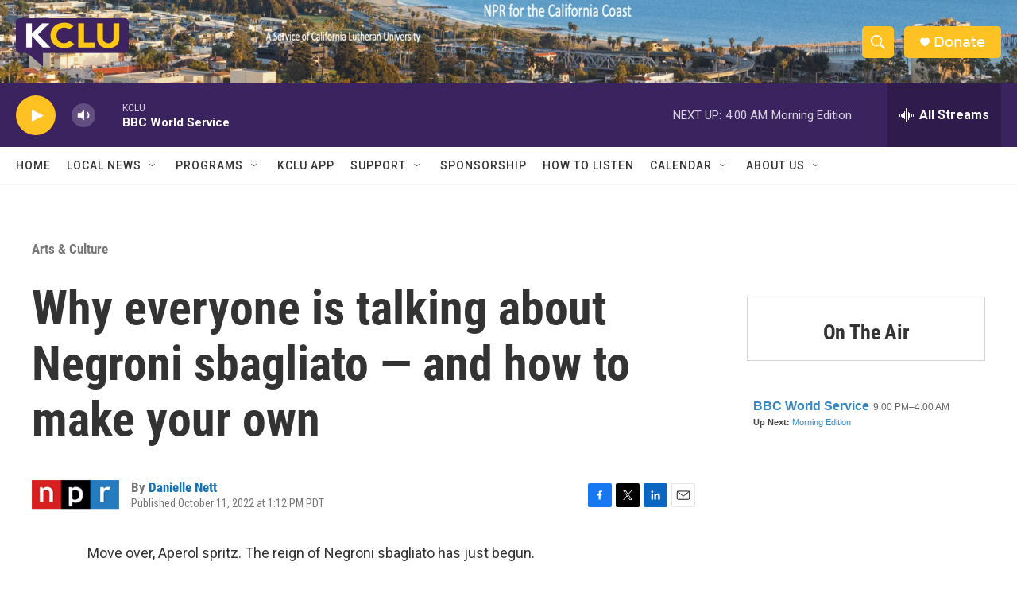

--- FILE ---
content_type: text/html; charset=utf-8
request_url: https://www.google.com/recaptcha/api2/aframe
body_size: 268
content:
<!DOCTYPE HTML><html><head><meta http-equiv="content-type" content="text/html; charset=UTF-8"></head><body><script nonce="lRHgBoV8aLJRT1rz0XCrJA">/** Anti-fraud and anti-abuse applications only. See google.com/recaptcha */ try{var clients={'sodar':'https://pagead2.googlesyndication.com/pagead/sodar?'};window.addEventListener("message",function(a){try{if(a.source===window.parent){var b=JSON.parse(a.data);var c=clients[b['id']];if(c){var d=document.createElement('img');d.src=c+b['params']+'&rc='+(localStorage.getItem("rc::a")?sessionStorage.getItem("rc::b"):"");window.document.body.appendChild(d);sessionStorage.setItem("rc::e",parseInt(sessionStorage.getItem("rc::e")||0)+1);localStorage.setItem("rc::h",'1769160853046');}}}catch(b){}});window.parent.postMessage("_grecaptcha_ready", "*");}catch(b){}</script></body></html>